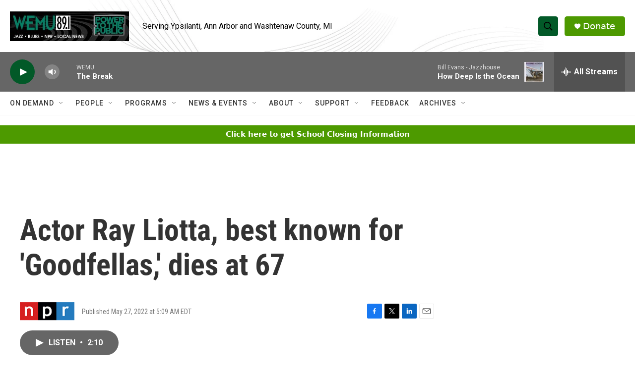

--- FILE ---
content_type: text/html; charset=utf-8
request_url: https://www.google.com/recaptcha/api2/aframe
body_size: 266
content:
<!DOCTYPE HTML><html><head><meta http-equiv="content-type" content="text/html; charset=UTF-8"></head><body><script nonce="zwZtkGMG1k7eOG0ETQ3fBg">/** Anti-fraud and anti-abuse applications only. See google.com/recaptcha */ try{var clients={'sodar':'https://pagead2.googlesyndication.com/pagead/sodar?'};window.addEventListener("message",function(a){try{if(a.source===window.parent){var b=JSON.parse(a.data);var c=clients[b['id']];if(c){var d=document.createElement('img');d.src=c+b['params']+'&rc='+(localStorage.getItem("rc::a")?sessionStorage.getItem("rc::b"):"");window.document.body.appendChild(d);sessionStorage.setItem("rc::e",parseInt(sessionStorage.getItem("rc::e")||0)+1);localStorage.setItem("rc::h",'1768844191910');}}}catch(b){}});window.parent.postMessage("_grecaptcha_ready", "*");}catch(b){}</script></body></html>